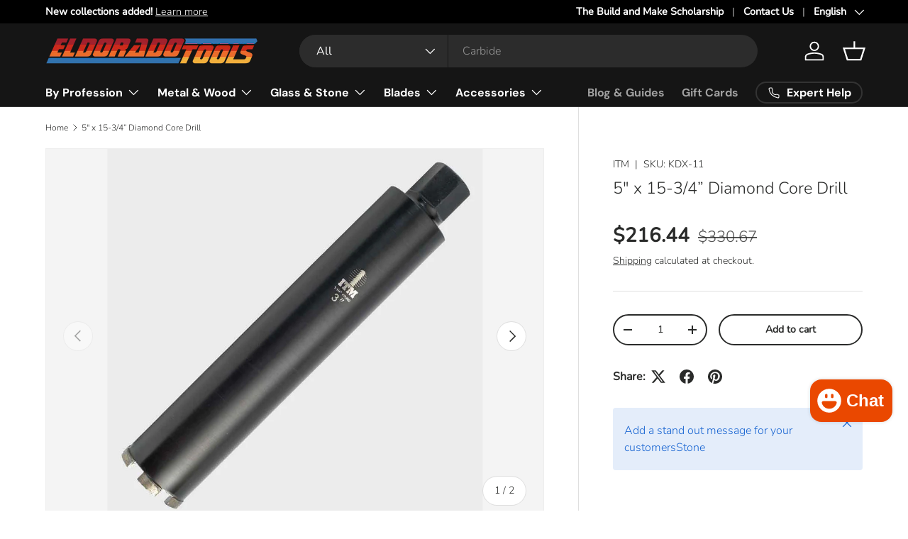

--- FILE ---
content_type: text/javascript; charset=utf-8
request_url: https://eldoradotools.com/products/kdx-11.js
body_size: 675
content:
{"id":8082495406318,"title":"5\" x 15-3\/4” Diamond Core Drill","handle":"kdx-11","description":"\u003ch1\u003e5\" x 15-3\/4” Diamond Core Drill\u003c\/h1\u003e\n\u003cp\u003eVendor: ITM\u003c\/p\u003e\n\n\u003cdiv class=\"infotop\"\u003e\n        \u003ch3\u003eAbout This Industrial Quality Diamond Core Drill:\u003c\/h3\u003e\n        \u003cp class=\"p1\"\u003eStep up your drilling game with our Industrial Quality Diamond Core Drill. Engineered with Diamond Teeth technology and a 14\" cutting depth, this tool is designed to effortlessly slice through reinforced concrete, stone, brick, and masonry. Perfect for creating larger diameter holes in concrete, this core drill is a must-have for professionals seeking exceptional cutting power, durability, and precision. Whether you're in plumbing, HVAC, or construction, trust this core drill to deliver reliable and efficient performance, making your drilling tasks easier and more precise.\u003c\/p\u003e\n\u003c\/div\u003e\n\u003cdiv class=\"infomiddle\"\u003e\n        \u003cul id=\"dccheck\"\u003e\n\u003ch3\u003eSpecifications:\u003c\/h3\u003e\n                \u003cli\u003e\n\u003cstrong\u003eSize:\u003c\/strong\u003e 5”\u003c\/li\u003e\n                \u003cli\u003e\n\u003cstrong\u003eCutting Depth:\u003c\/strong\u003e 14”\u003c\/li\u003e\n                \u003cli\u003e\n\u003cstrong\u003eOAL:\u003c\/strong\u003e 15-3\/4”\u003c\/li\u003e\n                \u003cli\u003e\n\u003cstrong\u003e# Teeth:\u003c\/strong\u003e 10\u003c\/li\u003e\n                \u003cli\u003e\n\u003cstrong\u003eThread:\u003c\/strong\u003e 1-1\/4” x 7\u003c\/li\u003e\n                \u003cli\u003e\n\u003cstrong\u003eOAL:\u003c\/strong\u003e 14\"\u003c\/li\u003e\n        \u003c\/ul\u003e\n        \u003cul id=\"dccheck\"\u003e\n\u003ch3\u003eOther Specs:\u003c\/h3\u003e\n                \u003cli\u003eIndustrial Quality\u003c\/li\u003e\n                \u003cli\u003ePremium Diamond Teeth\u003c\/li\u003e\n                \u003cli\u003e14” Cutting Depth\u003c\/li\u003e\n                \u003cli\u003eDesigned for Use With Water\u003c\/li\u003e\n                \u003cli\u003eSuitable for Reinforced Concrete, Stone, Brick, and Masonry\u003c\/li\u003e\n        \u003c\/ul\u003e\n\u003c\/div\u003e\n\n\u003cp\u003ePopular uses for this 5\" diameter Diamond Core Drill include:\u003c\/p\u003e\n\u003cul\u003e\n    \u003cli\u003ePlumbing projects requiring precise hole drilling through reinforced concrete\u003c\/li\u003e\n    \u003cli\u003eHVAC installations in stone structures\u003c\/li\u003e\n    \u003cli\u003eConstruction tasks involving brick or masonry\u003c\/li\u003e\n\u003c\/ul\u003e","published_at":"2023-06-20T21:26:56-06:00","created_at":"2023-06-20T21:26:58-06:00","vendor":"ITM","type":"Core Drills - Diamond","tags":["Angle Grinder","brand:ITM","dd:14\"","Diamond Core Drills","ITM","profession:HVAC","profession:Plumbing","size:5\"","style:Large Diamond Rotary","use:Brick","use:Masonry","use:Reinforced Concrete","use:Stone"],"price":21644,"price_min":21644,"price_max":21644,"available":true,"price_varies":false,"compare_at_price":33067,"compare_at_price_min":33067,"compare_at_price_max":33067,"compare_at_price_varies":false,"variants":[{"id":44208599466222,"title":"Default","option1":"Default","option2":null,"option3":null,"sku":"KDX-11","requires_shipping":true,"taxable":true,"featured_image":null,"available":true,"name":"5\" x 15-3\/4” Diamond Core Drill","public_title":null,"options":["Default"],"price":21644,"weight":0,"compare_at_price":33067,"inventory_management":null,"barcode":null,"requires_selling_plan":false,"selling_plan_allocations":[]}],"images":["\/\/cdn.shopify.com\/s\/files\/1\/0091\/7769\/4268\/files\/black-Diamond-Core-Drill-angled_2e5a4364-27e5-439f-8f56-c9210d1b5227.jpg?v=1764795500","\/\/cdn.shopify.com\/s\/files\/1\/0091\/7769\/4268\/files\/black-Diamond-Core-Drill-teeth_jpg_14932fdd-f44d-461c-94ca-679031ad101e.jpg?v=1764795500"],"featured_image":"\/\/cdn.shopify.com\/s\/files\/1\/0091\/7769\/4268\/files\/black-Diamond-Core-Drill-angled_2e5a4364-27e5-439f-8f56-c9210d1b5227.jpg?v=1764795500","options":[{"name":"Title","position":1,"values":["Default"]}],"url":"\/products\/kdx-11","media":[{"alt":"Premium diamond concrete core bit with 15-3\/4-inch overall length, 14-inch drilling depth, industrial-quality diamond teeth, designed for water-assisted drilling of large-diameter concrete openings","id":37283373547758,"position":1,"preview_image":{"aspect_ratio":1.0,"height":1000,"width":1000,"src":"https:\/\/cdn.shopify.com\/s\/files\/1\/0091\/7769\/4268\/files\/black-Diamond-Core-Drill-angled_2e5a4364-27e5-439f-8f56-c9210d1b5227.jpg?v=1764795500"},"aspect_ratio":1.0,"height":1000,"media_type":"image","src":"https:\/\/cdn.shopify.com\/s\/files\/1\/0091\/7769\/4268\/files\/black-Diamond-Core-Drill-angled_2e5a4364-27e5-439f-8f56-c9210d1b5227.jpg?v=1764795500","width":1000},{"alt":null,"id":37283373580526,"position":2,"preview_image":{"aspect_ratio":1.0,"height":1000,"width":1000,"src":"https:\/\/cdn.shopify.com\/s\/files\/1\/0091\/7769\/4268\/files\/black-Diamond-Core-Drill-teeth_jpg_14932fdd-f44d-461c-94ca-679031ad101e.jpg?v=1764795500"},"aspect_ratio":1.0,"height":1000,"media_type":"image","src":"https:\/\/cdn.shopify.com\/s\/files\/1\/0091\/7769\/4268\/files\/black-Diamond-Core-Drill-teeth_jpg_14932fdd-f44d-461c-94ca-679031ad101e.jpg?v=1764795500","width":1000}],"requires_selling_plan":false,"selling_plan_groups":[]}